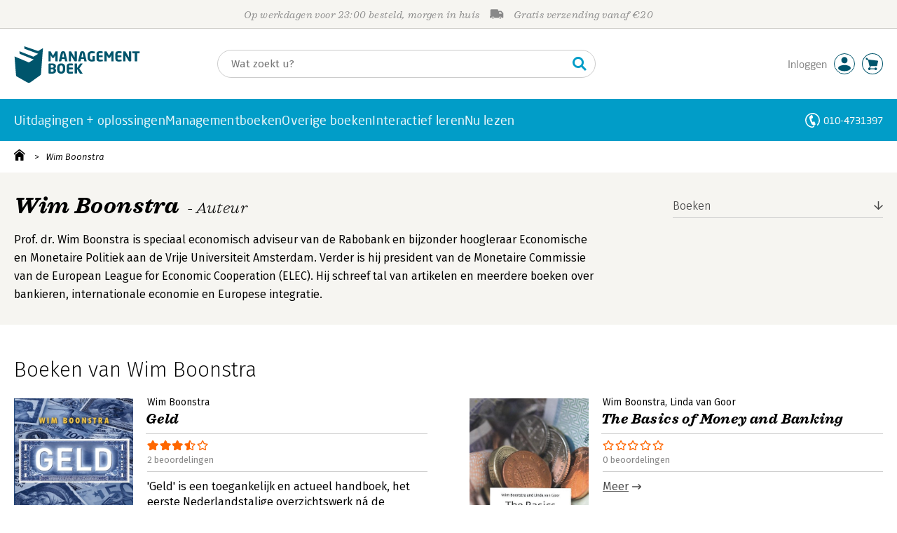

--- FILE ---
content_type: application/javascript
request_url: https://i.mgtbk.nl/platform/m4-managementboek-00113615/dist/js/claude.js
body_size: 55
content:
import { on, single } from "./helpers.js";
import { postJSON } from "./post.js";
on(document.body, "click", ".-js-slug-nuttig", async function () {
  const slug = this.getAttribute("data-slug");
  const nuttig = this.getAttribute("data-vote");
  const result = await postJSON("/ajax/slug-feedback", {
    slug,
    nuttig
  });
  if (result?.success) {
    single(".-thumbs-up.-js-slug-nuttig > span").innerHTML = `${result.nuttig}`;
    single(".-thumbs-down.-js-slug-nuttig > span").innerHTML = `${result.stemmen - result.nuttig}`;
  }
});